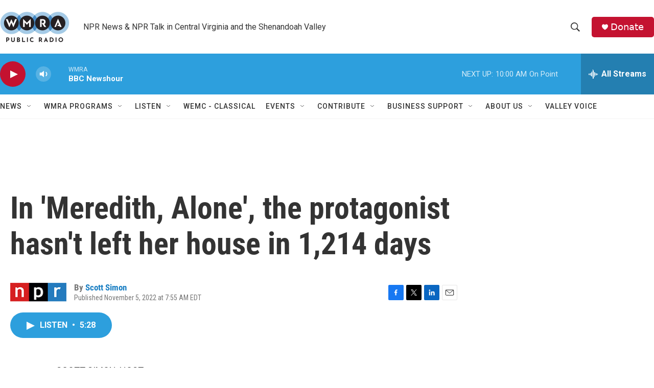

--- FILE ---
content_type: text/html; charset=utf-8
request_url: https://www.google.com/recaptcha/api2/aframe
body_size: 266
content:
<!DOCTYPE HTML><html><head><meta http-equiv="content-type" content="text/html; charset=UTF-8"></head><body><script nonce="ZdTemcGKcAqtQgSWaSH04Q">/** Anti-fraud and anti-abuse applications only. See google.com/recaptcha */ try{var clients={'sodar':'https://pagead2.googlesyndication.com/pagead/sodar?'};window.addEventListener("message",function(a){try{if(a.source===window.parent){var b=JSON.parse(a.data);var c=clients[b['id']];if(c){var d=document.createElement('img');d.src=c+b['params']+'&rc='+(localStorage.getItem("rc::a")?sessionStorage.getItem("rc::b"):"");window.document.body.appendChild(d);sessionStorage.setItem("rc::e",parseInt(sessionStorage.getItem("rc::e")||0)+1);localStorage.setItem("rc::h",'1763561816167');}}}catch(b){}});window.parent.postMessage("_grecaptcha_ready", "*");}catch(b){}</script></body></html>